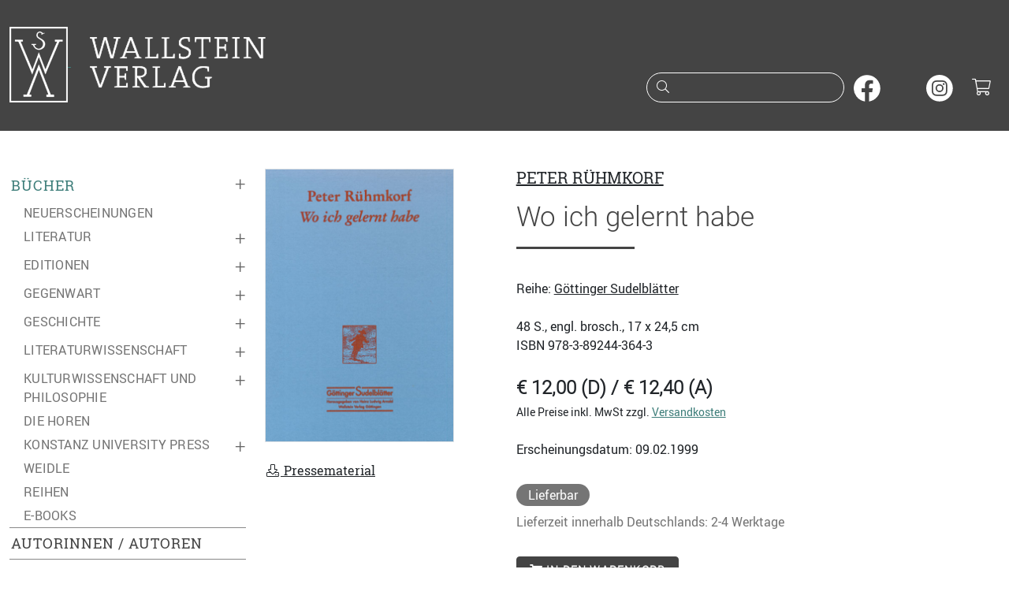

--- FILE ---
content_type: text/html;charset=utf-8
request_url: https://www.wallstein-verlag.de/9783892443643-wo-ich-gelernt-habe.html
body_size: 7672
content:
<!DOCTYPE html>
<html lang="de">
  <head>
    <meta charset="utf-8">
    <meta name="viewport" content="width=device-width, initial-scale=1, shrink-to-fit=no">
    <meta name="robots" content="index,follow">
    <meta name="msapplication-config" content="none">
    <title>Wo ich gelernt habe - Peter Rühmkorf | Wallstein Verlag</title>
    <meta name="description" content="Schon vor zwanzig Jahren verwies Peter Rühmkorf mit dem Gedichtband »Haltbar bis 1999« auf seinen siebzigsten Geburtstag im Oktober diesen Jahres. Nun reflektiert er seine dichterische Herkunft und geht den lyrischen Einflüssen nach, mit denen er als Kind in Berührung kam.  Er sieht die Wurzeln seiner&nbsp;">
    <meta property="og:site_name" content="Wallstein Verlag">
    <meta property="og:type" content="product">
    <meta property="og:title" content="Wo ich gelernt habe">
    <meta property="og:description" content="Schon vor zwanzig Jahren verwies Peter Rühmkorf mit dem Gedichtband »Haltbar bis 1999« auf seinen siebzigsten Geburtstag im Oktober diesen Jahres. Nun reflektiert er seine dichterische Herkunft und geht&nbsp;&hellip;">
    <meta property="og:url" content="https://www.wallstein-verlag.de/9783892443643-wo-ich-gelernt-habe.html">
    <meta property="og:image" content="https://www.wallstein-verlag.de/media/cover/9783892443643l.png">
    <meta property="og:book:isbn" content="978-3-89244-364-3">
    <meta property="og:book:author" content="Peter Rühmkorf">
    <link rel="apple-touch-icon" size="120x120" href="/bilder/icons/icon-120.png">
    <link rel="apple-touch-icon" size="152x152" href="/bilder/icons/icon-152.png">
    <link rel="apple-touch-icon" size="167x167" href="/bilder/icons/icon-167.png">
    <link rel="apple-touch-icon" size="180x180" href="/bilder/icons/icon-180.png">
    <link rel="icon" size="32x32" href="/bilder/icons/icon-32.png">
    <link rel="icon" size="48x48" href="/bilder/icons/icon-48.png">
    <link rel="icon" size="96x96" href="/bilder/icons/icon-96.png">
    <link rel="icon" size="144x144" href="/bilder/icons/icon-144.png">
    <link rel="icon" size="192x192" href="/bilder/icons/icon-192.png">
    <link rel="icon" size="256x256" href="/bilder/icons/icon-256.png">
    <link rel="icon" size="512x512" href="/bilder/icons/icon-512.png">
    <link rel="apple-touch-icon" href="/bilder/icons/icon-180.png">
    <link rel="shortcut icon" type="image/x-icon" href="/bilder/icons/favicon.ico">
    <link rel="manifest" href="/site.webmanifest">
    <link rel="stylesheet" href="/css/styles1.css">
    <link rel="stylesheet" href="/css/all.min.css">
    <script type="application/ld+json">{"@context": "http://schema.org","@type": "BreadcrumbList","itemListElement": [{"@type": "ListItem", "position": 1, "item": { "@id": "https://www.wallstein-verlag.de/buecher/neuerscheinungen-.html", "name": "Bücher" }},{"@type": "ListItem", "position": 2, "item": { "@id": "https://www.wallstein-verlag.de/9783892443643-wo-ich-gelernt-habe.html", "name": "Wo ich gelernt habe" }}]}</script>
  </head>
  <body>
    <a href="#inhalt" class="skipper btn btn-wagreen">Zum Hauptinhalt springen</a>
    <a href="#mainmenu" class="skipper btn btn-wagreen">Zur Navigation springen</a>
    <a href="#footer" class="skipper btn btn-wagreen">Zur Fußzeile springen</a>
    <header class="bg-secondary text-white pt-2 pb-3 pb-sm-4">
      <div class="container" id="tops">
        <div class="row">
          <div class="col-10 col-sm-8 col-md-6 col-lg-6">
            <a class="d-inline-block" href="/start.html">
              <img class="d-none d-sm-inline img-fluid mt-1" src="/bilder/wsv.png" width="74" height="96" alt="">
              <img class="img-fluid m-4" src="/bilder/wallstein.png" alt="Logo vom Wallstein Verlag, verlinkt zur Startseite">
            </a>
          </div>
          <div class="col-2 col-sm-4 col-md-6 d-lg-none text-end mt-3">
            <button class="btn text-light p-2" type="button" data-bs-toggle="collapse" data-bs-target="#mainmenu" aria-expanded="false" aria-controls="mainmenu" aria-label="Navigation öffnen"><i class="fal fa-fw fa-lg fa-bars"></i></button>
            <button class="btn text-light p-2" type="button" data-bs-toggle="collapse" data-bs-target="#suche" aria-expanded="false" aria-controls="suche" aria-label="Suchfenster öffnen"><i class="fal fa-fw fa-lg fa-search"></i></button>
            <a class="d-inline-block header-cart font-monospace text-center text-white" href="/warenkorb.html" aria-label="Warenkorb"><i class="fal fa-fw fa-lg fa-shopping-cart"></i></a>
          </div>
          <div class="col-12 col-sm-12 col-md-12 col-lg-6 text-end mt-lg-5 pt-4">
            <form action="/suche.html" method="post" id="searchform" role="search">
              <div class="d-none d-lg-inline">
                <div class="input-rnd border-white me-2">
                  <i class="fal fa-fw fa-search text-white"></i>
                  <input class="text-white" type="search" name="suche" id="headersuche" maxlength="200" onchange="this.form.submit()">
                  <label class="visually-hidden" for="headersuche">Suche nach Büchern oder Autor:innennamen</label>
                </div>
                <a class="d-inline-block me-2" href="https://www.facebook.com/wallstein.verlag" tabindex="-1" target="_blank" rel="noopener" aria-hidden="true"><img src="/bilder/sm/facebook.svg" decoding="async" loading="lazy" width="34" height="34" alt="Wallstein Verlag bei Facebook"></a>
                <a class="d-inline-block me-2" href="https://bsky.app/profile/wallsteinverlag.bsky.social" tabindex="-1" target="_blank" rel="noopener" aria-hidden="true"><img src="/bilder/sm/bluesky.svg" decoding="async" loading="lazy" width="34" height="34" alt="Wallstein Verlag bei Bluesky"></a>
                <a class="d-inline-block me-2" href="https://www.instagram.com/wallsteinverlag/" tabindex="-1" target="_blank" rel="noopener" aria-hidden="true"><img src="/bilder/sm/instagram.svg" decoding="async" loading="lazy" width="34" height="34" alt="Wallstein Verlag bei Instagram"></a>
                <a class="d-inline-block header-cart font-monospace text-white" href="/warenkorb.html" aria-label="Warenkorb ist leer"><i class="fal fa-fw fa-lg fa-shopping-cart"></i></a>
              </div>
            </form>
          </div>
        </div>
      </div>
    </header>
    <div id="suche" class="container d-lg-none bg-secondary text-white collapse">
      <div class="row header-search header-collapse">
        <form action="/suche.html" method="post">
          <label class="visually-hidden" for="collapsesearch">Suche</label>
          <div class="input-group mt-1 mb-3">
            <input class="form-control border-light" type="search" name="suche" id="collapsesearch" placeholder="Suche nach Büchern oder Autor:innennamen">
            <button class="btn btn-outline-light" type="submit" aria-label="Suche starten"><i class="fal fa-search text-white"></i></button>
          </div>
        </form>
      </div>
    </div>
    <main class="container py-lg-5">
      <div class="row">
        <div class="col-12 col-lg-auto mainmenu text-uppercase">
          <nav id="mainmenu" class="collapse out">
            <ul class="list-unstyled menu-content"><li class="collapsed active menu-marker"><span class="collapsed" data-bs-toggle="collapse" data-bs-target="#menu0" aria-label="Buchkategorien ein- oder ausklappen">&plus;</span><a href="/buecher/neuerscheinungen-1.html">Bücher</a></li><li><ul id="menu0" class="list-unstyled sub-menu ms-2"><li class=" ms-2"><a href="/buecher/neuerscheinungen-1.html">Neuerscheinungen</a></li><li class="collapsed ms-2 active"><span data-bs-toggle="collapse" data-bs-target="#menu2" aria-label="Unterkategorien ein- oder ausklappen">&plus;</span><a href="/buecher/literatur-1.html">Literatur</a></li><li><ul class="list-unstyled sub-menu collapse mx-4" id="menu2" aria-expanded="false" aria-hidden="true"><li><a href="/buecher/romane-1.html">Romane</a></li>
<li><a href="/buecher/erzaehlungen-1.html">Erzählungen</a></li>
<li><a href="/buecher/lyrik-1.html">Lyrik</a></li>
<li><a href="/buecher/essays-1.html">Essays</a></li>
<li><a href="/buecher/stuecke-1.html">Stücke</a></li>
<li><a href="/buecher/literatur-reihen-1.html">Reihen</a></li>
</ul></li><li class="collapsed ms-2 active"><span data-bs-toggle="collapse" data-bs-target="#menu5" aria-label="Unterkategorien ein- oder ausklappen">&plus;</span><a href="/buecher/editionen-1.html">Editionen</a></li><li><ul class="list-unstyled sub-menu collapse mx-4" id="menu5" aria-expanded="false" aria-hidden="true"><li><a href="/buecher/werkausgaben-1.html">Werkausgaben</a></li>
<li><a href="/buecher/briefe-1.html">Briefe und Briefwechsel, Tagebücher</a></li>
<li><a href="/buecher/18-jahrhundert-editionen-1.html">17. und 18. Jahrhundert</a></li>
<li><a href="/buecher/19-jahrhundert-editionen-1.html">19. Jahrhundert</a></li>
<li><a href="/buecher/20-jahrhundert-editionen-1.html">20. Jahrhundert</a></li>
<li><a href="/buecher/literarischemoderne-1.html">Literarische Moderne</a></li>
</ul></li><li class="collapsed ms-2 active"><span data-bs-toggle="collapse" data-bs-target="#menu72" aria-label="Unterkategorien ein- oder ausklappen">&plus;</span><a href="/buecher/gegenwart-1.html">Gegenwart</a></li><li><ul class="list-unstyled sub-menu collapse mx-4" id="menu72" aria-expanded="false" aria-hidden="true"><li><a href="/buecher/typographische-bibliothek-1.html">Typographische Bibliothek</a></li>
<li><a href="/buecher/aesthetik-des-buches-1.html">Ästhetik des Buches</a></li>
<li><a href="/buecher/sudelblaetter-reihen-1.html">Sudelblätter</a></li>
</ul></li><li class="collapsed ms-2 active"><span data-bs-toggle="collapse" data-bs-target="#menu6" aria-label="Unterkategorien ein- oder ausklappen">&plus;</span><a href="/buecher/geschichte-1.html">Geschichte</a></li><li><ul class="list-unstyled sub-menu collapse mx-4" id="menu6" aria-expanded="false" aria-hidden="true"><li><a href="/buecher/nationalsozialismus-1.html">Nationalsozialismus</a></li>
<li><a href="/buecher/holocaust-1.html">Holocauststudies und Antisemitismusforschung</a></li>
<li><a href="/buecher/juedische-geschichte-1.html">Jüdische Geschichte und Kultur</a></li>
<li><a href="/buecher/biographien-geschichte-1.html">Biographien</a></li>
<li><a href="/buecher/postkolonialismus-1.html">(Post-)Kolonialismus</a></li>
<li><a href="/buecher/geschlechterundkoerper-1.html">Geschlechter und Körper</a></li>
<li><a href="/buecher/publichistory-1.html">Public History</a></li>
<li><a href="/buecher/nordwestdeutschelandesgeschichte-1.html">Nordwestdeutsche Landesgeschichte</a></li>
<li><a href="/buecher/osteuropaeaischegeschichte-1.html">Osteuropäische Geschichte</a></li>
<li><a href="/buecher/wirtschaftsundsozialgeschichte-1.html">Wirtschafts- und Sozialgeschichte</a></li>
<li><a href="/buecher/zeitgeschichte-1.html">Zeitgeschichte</a></li>
<li><a href="/buecher/neuzeit-1.html">Frühe Neuzeit und Neuzeit</a></li>
<li><a href="/buecher/mittelalter-1.html">Mittelalter</a></li>
<li><a href="/buecher/reihen-jahrbuecher-geschichte-1.html">Reihen und Jahrbücher</a></li>
</ul></li><li class="collapsed ms-2 active"><span data-bs-toggle="collapse" data-bs-target="#menu7" aria-label="Unterkategorien ein- oder ausklappen">&plus;</span><a href="/buecher/literaturwissenschaft-1.html">Literaturwissenschaft</a></li><li><ul class="list-unstyled sub-menu collapse mx-4" id="menu7" aria-expanded="false" aria-hidden="true"><li><a href="/buecher/biographien-literaturwissenschaft-1.html">Biographien</a></li>
<li><a href="/buecher/18-jahrhundert-literaturwissenschaft-1.html">17. und 18. Jahrhundert</a></li>
<li><a href="/buecher/19-jahrhundert-literaturwissenschaft-1.html">19. Jahrhundert</a></li>
<li><a href="/buecher/20-jahrhundert-literaturwissenschaft-1.html">20. Jahrhundert</a></li>
<li><a href="/buecher/gegenwart-literaturwissenschaft-1.html">Gegenwart</a></li>
<li><a href="/buecher/reihen-jahrbuecher-literaturwissenschaft-1.html">Reihen und Jahrbücher</a></li>
</ul></li><li class="collapsed ms-2 active"><span data-bs-toggle="collapse" data-bs-target="#menu9" aria-label="Unterkategorien ein- oder ausklappen">&plus;</span><a href="/buecher/kulturwissenschaft-1.html">Kulturwissenschaft und Philosophie</a></li><li><ul class="list-unstyled sub-menu collapse mx-4" id="menu9" aria-expanded="false" aria-hidden="true"><li><a href="/buecher/kulturgeschichte-1.html">Kulturgeschichte</a></li>
<li><a href="/buecher/wissensgeschichte-1.html">Wissensgeschichte</a></li>
<li><a href="/buecher/rechtsgeschichte-1.html">Rechtsgeschichte</a></li>
<li><a href="/buecher/kulturwissenschaft-reihen-1.html">Reihen und Jahrbücher</a></li>
</ul></li><li class=" ms-2"><a href="/buecher/die-horen-1.html">die HOREN</a></li><li class="collapsed ms-2 active"><span data-bs-toggle="collapse" data-bs-target="#menu157" aria-label="Unterkategorien ein- oder ausklappen">&plus;</span><a href="/buecher/konstanz-university-press-1.html">Konstanz University Press</a></li><li><ul class="list-unstyled sub-menu collapse mx-4" id="menu157" aria-expanded="false" aria-hidden="true"><li><a href="/buecher/kup-ethnologie-1.html">Ethnologie</a></li>
<li><a href="/buecher/kup-geschichte-1.html">Geschichte</a></li>
<li><a href="/buecher/kup-kultur-1.html">Kultur</a></li>
<li><a href="/buecher/kup-kunstwissenschaft-1.html">Kunst und Medien</a></li>
<li><a href="/buecher/kup-literatur-1.html">Literaturwissenschaft</a></li>
<li><a href="/buecher/kup-philosophie-1.html">Philosophie</a></li>
<li><a href="/buecher/kup-politik-1.html">Politik</a></li>
<li><a href="/buecher/kup-soziologie-1.html">Soziologie</a></li>
<li><a href="/buecher/kup-wissensgeschichte-1.html">Wissensgeschichte</a></li>
</ul></li><li class=" ms-2"><a href="/buecher/weidle-1.html">Weidle</a></li><li class=" ms-2"><a href="/buecher/reihen-1.html">Reihen</a></li><li class=" ms-2"><a href="https://wallstein-verlag.e-bookshelf.de/" target="_blank" rel="noopener" aria-label="öffnet E-Books in einem neuen Browserfenster">E-Books</a></li></ul></li><li class="border-top"><a href="/autoren.html">Autorinnen / Autoren</a></li><li class="border-top"><a href="/open-access-books.html">Open Access Books</a></li><li class="collapsed active border-top"><span data-bs-toggle="collapse" data-bs-target="#menu114" aria-label="Untermenü ein- oder ausklappen">&plus;</span><a href="/lesungen.html">Lesungen</a></li><li><ul class="list-unstyled sub-menu collapse ms-2" id="menu114" aria-expanded="false" aria-hidden="true"><li><a href="/ausstellungen.html">Ausstellungen</a></li>
<li><a href="/veranstaltungsarchiv.html">Archiv</a></li>
</ul></li><li class="collapsed active border-top"><span data-bs-toggle="collapse" data-bs-target="#menu79" aria-label="Untermenü ein- oder ausklappen">&plus;</span><a href="/verlag.html">Verlag</a></li><li><ul class="list-unstyled sub-menu collapse ms-2" id="menu79" aria-expanded="false" aria-hidden="true"><li><a href="/konstanz-university-press.html">Konstanz University Press</a></li>
<li><a href="/weidle-verlag.html">Weidle Verlag</a></li>
<li><a href="/kooperationspartner.html">Kooperationspartner</a></li>
<li><a href="/open-access.html">Open Access</a></li>
<li><a href="/bmbf-agoah.html">BMFTR-Projekt »AGOAH«</a></li>
<li><a href="/bmbf-projekt-wallstein-oa.html">BMBF-Projekt »Wallstein-OA«</a></li>
<li><a href="/stellenangebote.html">Stellenangebote</a></li>
</ul></li><li class="collapsed active border-top"><span data-bs-toggle="collapse" data-bs-target="#menu81" aria-label="Untermenü ein- oder ausklappen">&plus;</span><a href="/kontakt.html">Kontakt</a></li><li><ul class="list-unstyled sub-menu collapse ms-2" id="menu81" aria-expanded="false" aria-hidden="true"><li><a href="/manuskripte.html">Manuskriptangebote</a></li>
</ul></li></ul>
            <ul class="list-unstyled menu-content menu-sm-content my-5"><li class="collapsed active"><span data-bs-toggle="collapse" data-bs-target="#menu83" aria-label="Untermenü ein- oder ausklappen">&plus;</span><a href="/buchhandel.html">Buchhandel</a></li><li><ul class="list-unstyled sub-menu collapse ms-3" id="menu83" aria-expanded="false" aria-hidden="true"><li><a href="/verlagsvertretung.html">Verlagsvertretung</a></li><li><a href="/verlagskataloge.html">Verlagskataloge</a></li><li><a href="/newsletter.html">Newsletter</a></li></ul></li><li class="collapsed active"><span data-bs-toggle="collapse" data-bs-target="#menu88" aria-label="Untermenü ein- oder ausklappen">&plus;</span><a href="/presse.html">Presse</a></li><li><ul class="list-unstyled sub-menu collapse ms-3" id="menu88" aria-expanded="false" aria-hidden="true"><li><a href="/pressematerial.html">Materialien zum Download</a></li><li><a href="/rezensionsexemplare.html">Rezensionsexemplare</a></li></ul></li><li class="collapsed active"><span data-bs-toggle="collapse" data-bs-target="#menu91" aria-label="Untermenü ein- oder ausklappen">&plus;</span><a href="/lizenzen.html">Foreign Rights / Lizenzen</a></li><li><ul class="list-unstyled sub-menu collapse ms-3" id="menu91" aria-expanded="false" aria-hidden="true"><li><a href="/foreign-rights.html">Foreign Rights</a></li><li><a href="/rights-catalogue-1.html">Rights Catalogue</a></li></ul></li></ul>
            <ul class="list-unstyled menu-content menu-sm-content d-block d-lg-none my-5"><li><a href="/impressum.html">Impressum</a></li><li><a href="/datenschutz.html">Datenschutzerklärung</a></li><li><a href="/barrierefreiheit.html">Barrierefreiheit</a></li><li><a href="/agb.html">AGB</a></li></ul>
            <a class="d-none d-lg-block menu-newsletter mb-2" href="/newsletter.html">Newsletter abonnieren<i class="fas fa-fw fa-envelope ms-1"></i></a>
            <div class="d-block d-lg-none pb-3 text-center text-primary">
              <a href="https://www.facebook.com/wallstein.verlag" target="_blank" rel="nofollow" aria-label="unsere Facebook-Seite besuchen"><i class="fab fa-2x fa-facebook-square m-2"></i></a>
              <a href="https://www.instagram.com/wallsteinverlag/" target="_blank" rel="nofollow" aria-label="unsere Instagram-Seite besuchen"><i class="fab fa-2x fa-instagram m-2"></i></a>
              <a href="/newsletter.html" aria-label="unseren Newsletter abonnieren"><i class="fal fa-2x fa-envelope m-2"></i></a>
            </div>
          </nav>
        </div>
        <div class="col my-4 my-lg-0" id="inhalt">
          <div class="row" itemscope itemtype="http://schema.org/Book">
            <div class="col-12 col-sm-4 col-md-4"><img class="img-cover img-fluid border" itemprop="image" src="/media/cover/9783892443643l.png" width="240" height="410" alt="Buchcover: Wo ich gelernt habe"><br><br><a class="text-reset" href="/pressematerial/9783892443643.html"><i class="fal fa-fw fa-download" aria-hidden="true"></i> Pressematerial</a><br><br></div>
            <div class="col-12 col-sm-8 col-md-8 text-rob">
              <span class="h5 d-block text-body-secondary text-ros text-uppercase mb-3" itemscope itemprop="author" itemtype="http://schema.org/Person"><a class="text-dark" href="/autoren/peter-ruehmkorf.html" aria-label="zur Autorenseite von Peter Rühmkorf"><span itemprop="name">Peter Rühmkorf</span></a></span><h1 class="text-rol underliner" lang="de" itemprop="name">Wo ich gelernt habe</h1><br>Reihe: <a class="link-dark" href="/reihen/goettinger-sudelblaetter.html">Göttinger Sudelblätter</a><br><br>              <meta itemprop="description" content="Schon vor zwanzig Jahren verwies Peter Rühmkorf mit dem Gedichtband »Haltbar bis 1999« auf seinen siebzigsten Geburtstag im Oktober diesen Jahres. Nun reflektiert er seine&nbsp;&hellip;">
              <meta itemprop="url" content="/9783892443643-wo-ich-gelernt-habe.html">
              <aside>
                <span itemprop="numberOfPages">48</span> S., engl. brosch., 17 x 24,5 cm<br>
                ISBN <span itemprop="isbn">978-3-89244-364-3</span><br>
                <br>
                <div itemscope itemprop="offers" itemtype="http://schema.org/Offer">
                  <strong class="fs-4 text-rol">€ 12,00 (D) / € 12,40 (A)</strong><br>
                  <small>Alle Preise inkl. MwSt zzgl. <a href="/versandinformationen.html" aria-label="unsere Versandkostenübersicht">Versandkosten</a></small><br>
                  <meta itemprop="price" content="12.00">
                  <meta itemprop="priceCurrency" content="EUR">
                  <br>
                  Erscheinungsdatum: 09.02.1999<br><br><span class="lieferstatus text-wrap text-center my-2" itemprop="availability" content="https://schema.org/InStock">Lieferbar</span><br><span class="text-wagrey">Lieferzeit innerhalb Deutschlands: 2-4 Werktage</span><br><br>
                  <form action="/9783892443643-wo-ich-gelernt-habe.html" method="post"><button class="btn btn-black" name="addCart" value="9783892443643" aria-label="Buch in den Warenkorb legen"><i class="fas fa-shopping-cart" aria-hidden="true"></i> in den Warenkorb</button></form><br>
                </div>
              </aside>
            </div>
          </div>
          <hr class="my-5">
          <div class="row my-2"><div class="col mb-5" lang="de"><span class="h3 text-rol">Schon vor zwanzig Jahren verwies Peter Rühmkorf mit dem Gedichtband »Haltbar bis 1999« auf seinen siebzigsten Geburtstag im Oktober diesen Jahres. Nun reflektiert er seine dichterische Herkunft und geht den lyrischen Einflüssen nach, mit denen er als Kind in Berührung kam.</span><br><br />
Er sieht die Wurzeln seiner Poesie in Abzählreimen, Nonsensversen und Werbesprüchen als »Bauklötze oder Backformen einer Vorschule der Ästhetik«. Später setzte er sich intensiv mit dem Expressionismus und dem modernen Schreiben in deutscher Sprache auseinander. Doch Rühmkorf war schon immer ein Spötter, denn bereits sein erstes »expressionistisches« Gedicht ist eine Parodie. <br />
Rühmkorf erinnert sich auch an die heldenhaften Dichtungen aus der Zeit des Nationalsozialismus, die eine so große Faszination auf ihn ausübten, daß er noch heute daraus rezitieren könnte. Der Dichter und Spötter führt in diesem Essay durch sein poetisches Leben und zeigt die vielfältigen Quellen, aus denen er sein dichterisches Material bezieht. <br />
<br />
Zudem erschienen von Peter Rühmkorf im Wallstein Verlag:<br />
Ich habe Lust, im weiten Feld...Betrachtungen einer abgeräumten Schachfigur. ISBN 3-89244-231-2<br />
Deutschland, ein Lügenmärchen. ISBN 3-89244-065-4<br />
<br />
Zur Reihe »Göttinger Sudelblätter«:<br />
Anknüpfend an die literarische und ästhetische Tradition der Aufklärung erscheinen seit 1990 im Wallstein Verlag die »Göttinger Sudelblätter«. Herausgeber dieser Buchreihe in Heftform ist der Literaturkritiker und Schriftsteller Heinz Ludwig Arnold, der 1999 mit dem Niedersachsenpreis ausgezeichnet wurde.<br />
Die Reihe ist zeitgenössischer Prosa und kritischer Essayistik vorbehalten und erscheint in lockerer Folge von ca. drei Heften im Jahr.<br><A class="btn btn-black my-4" target="_blank" rel="noopener" aria-label="Leseprobe dieses Buches in neuem Fenster öffnen" href=' HTTP://www.etk-muenchen.de' > edition text+kritik </A><br><br><div class="buch-autor text-rob pt-5"><strong class="d-block lead text-ros text-uppercase mt-3">Peter Rühmkorf</strong><p class="my-2">Peter Rühmkorf, (1929-2008), studierte zunächst Pädagogik und Kunstgeschichte, später Germanistik und Psychologie. Von 1951 bis 1956 gab er zusammen mit Werner Riegel die Literaturzeitschrift »Zwischen den Kriegen« heraus. Sein literarisches Debüt erfolgte&nbsp;&hellip;</p><a class="text-uppercase" href="/autoren/peter-ruehmkorf.html" aria-label="weiter zur Autorenseite von Peter Rühmkorf">mehr</a><br><br></div><br></div></div>
                                                  <hr><div class="row buch-reihe my-4"><div class="col-12 col-sm-12 col-md-12 col-xl-12 mt-4"><h3 class="h5">Weitere Bücher der Reihe &raquo;Göttinger Sudelblätter&laquo;</h3></div><div class="col-12 col-sm-6 col-md-4 col-xl-3 my-3 text-center"><a href="/9783835332621-das-beet-des-zaddiks.html" aria-label="weiter zum Buch Das Beet des Zaddiks"><img class="img-fluid d-block border my-2 mx-auto" src="/media/cover/9783835332621l.png" width="350" height="596" alt="Buchcover: Das Beet des Zaddiks"></a>Das Beet des Zaddiks<br><span class="text-wagreen text-rob text-uppercase">Małgorzata Szejnert</span><br><strong class="text-rol lh-lg fs-5">€15,00</strong></div><div class="col-12 col-sm-6 col-md-4 col-xl-3 my-3 text-center"><a href="/9783835330627-reduktion-tempo.html" aria-label="weiter zum Buch Reduktion &amp; Tempo"><img class="img-fluid d-block border my-2 mx-auto" src="/media/cover/9783835330627l.png" width="350" height="587" alt="Buchcover: Reduktion &amp; Tempo"></a>Reduktion & Tempo<br><span class="text-wagreen text-rob text-uppercase">Matthias Politycki</span><br><strong class="text-rol lh-lg fs-5">€14,00</strong></div><div class="col-12 col-sm-6 col-md-4 col-xl-3 my-3 text-center"><a href="/9783835330474-dantes-gesaenge-geraet-zum-einfangen-der-zukunft.html" aria-label="weiter zum Buch Dantes Gesänge - Gerät zum Einfangen der Zukunft"><img class="img-fluid d-block border my-2 mx-auto" src="/media/cover/9783835330474l.png" width="350" height="597" alt="Buchcover: Dantes Gesänge - Gerät zum Einfangen der Zukunft"></a>Dantes Gesänge - Gerät zum Einfangen der Zukunft<br><span class="text-wagreen text-rob text-uppercase">Ralph Dutli</span><br><strong class="text-rol lh-lg fs-5">€12,90</strong></div><div class="col-12 col-sm-6 col-md-4 col-xl-3 my-3 text-center"><a href="/9783835330191-complicirte-mannigfache-harmonie.html" aria-label="weiter zum Buch ›Complicirte mannigfache Harmonie‹"><img class="img-fluid d-block border my-2 mx-auto" src="/media/cover/9783835330191l.png" width="350" height="571" alt="Buchcover: ›Complicirte mannigfache Harmonie‹"></a>›Complicirte mannigfache Harmonie‹<br><strong class="text-rol lh-lg fs-5">€12,90</strong></div><div class="col-12 col-sm-6 col-md-4 col-xl-3 my-3 text-center"><a href="/9783835319868-fluchthelferin-poesie.html" aria-label="weiter zum Buch Fluchthelferin Poesie"><img class="img-fluid d-block border my-2 mx-auto" src="/media/cover/9783835319868l.png" width="240" height="409" alt="Buchcover: Fluchthelferin Poesie"></a>Fluchthelferin Poesie<br><span class="text-wagreen text-rob text-uppercase">Stefan Weidner</span><br><strong class="text-rol lh-lg fs-5">€12,90</strong></div><div class="col-12 col-sm-6 col-md-4 col-xl-3 my-3 text-center"><a href="/9783835317741-die-akte-zum-manuskript-nr-3930150.html" aria-label="weiter zum Buch Die Akte zum Manuskript Nr. 3930150"><img class="img-fluid d-block border my-2 mx-auto" src="/media/cover/9783835317741l.png" width="240" height="409" alt="Buchcover: Die Akte zum Manuskript Nr. 3930150"></a>Die Akte zum Manuskript Nr. 3930150<br><span class="text-wagreen text-rob text-uppercase">Laurent Gillard de Kéranflec’h</span><br><strong class="text-rol lh-lg fs-5">€12,90</strong></div><div class="col-12 col-sm-6 col-md-4 col-xl-3 my-3 text-center"><a href="/9783835316782-sommer-mit-waschbaer.html" aria-label="weiter zum Buch Sommer mit Waschbär"><img class="img-fluid d-block border my-2 mx-auto" src="/media/cover/9783835316782l.png" width="240" height="410" alt="Buchcover: Sommer mit Waschbär"></a>Sommer mit Waschbär<br><span class="text-wagreen text-rob text-uppercase">Hermann Peter Piwitt</span><br><strong class="text-rol lh-lg fs-5">€9,90</strong></div><div class="col-12 col-sm-6 col-md-4 col-xl-3 my-3 text-center"><a href="/9783835316744-xx-marcel-beyer.html" aria-label="weiter zum Buch XX"><img class="img-fluid d-block border my-2 mx-auto" src="/media/cover/9783835316744l.png" width="240" height="410" alt="Buchcover: XX"></a>XX<br><span class="text-wagreen text-rob text-uppercase">Marcel Beyer</span><br><strong class="text-rol lh-lg fs-5">€12,90</strong></div><div class="col-12 col-sm-6 col-md-4 col-xl-3 my-3 text-center"><a href="/9783835312692-vergessen-wir-europa.html" aria-label="weiter zum Buch Vergessen wir Europa?"><img class="img-fluid d-block border my-2 mx-auto" src="/media/cover/9783835312692l.png" width="240" height="409" alt="Buchcover: Vergessen wir Europa?"></a>Vergessen wir Europa?<br><span class="text-wagreen text-rob text-uppercase">Adolf Muschg</span><br><strong class="text-rol lh-lg fs-5">€9,90</strong></div><div class="col-12 col-sm-6 col-md-4 col-xl-3 my-3 text-center"><a href="/9783835310322-es-ist-ein-unmensch-keines-mitleids-faehig.html" aria-label="weiter zum Buch »Es ist ein Unmensch keines Mitleids fähig«"><img class="img-fluid d-block border my-2 mx-auto" src="/media/cover/9783835310322l.png" width="240" height="410" alt="Buchcover: »Es ist ein Unmensch keines Mitleids fähig«"></a>»Es ist ein Unmensch keines Mitleids fähig«<br><span class="text-wagreen text-rob text-uppercase">Stefana Sabin</span><br><strong class="text-rol lh-lg fs-5">€9,90</strong></div><div class="col-12 col-sm-6 col-md-4 col-xl-3 my-3 text-center"><a href="/9783835307391-abenteuer-was-ist-das.html" aria-label="weiter zum Buch Abenteuer - was ist das?"><img class="img-fluid d-block border my-2 mx-auto" src="/media/cover/9783835307391l.png" width="240" height="410" alt="Buchcover: Abenteuer - was ist das?"></a>Abenteuer - was ist das?<br><span class="text-wagreen text-rob text-uppercase">Felicitas Hoppe</span><br><strong class="text-rol lh-lg fs-5">€9,90</strong></div><div class="col-12 col-sm-6 col-md-4 col-xl-3 my-3 text-center"><a href="/9783835306547-der-schriftsteller-als-politiker.html" aria-label="weiter zum Buch Der Schriftsteller als Politiker"><img class="img-fluid d-block border my-2 mx-auto" src="/media/cover/9783835306547l.png" width="240" height="410" alt="Buchcover: Der Schriftsteller als Politiker"></a>Der Schriftsteller als Politiker<br><span class="text-wagreen text-rob text-uppercase">Stefana Sabin</span><br><strong class="text-rol lh-lg fs-5">€9,90</strong></div></div>              <div class="d-none d-sm-block z-3"><a class="topper topper-main rounded-1" href="#tops"><i class="fas fa-chevron-up"></i> nach oben</a></div>
        </div>
      </div>
    </main>
    <footer>
      <div class="container lh-lg border-top border-secondary border-3 py-4 mt-5" id="footer">
        <div class="row">
          <div class="d-none d-lg-block col-lg-3 text-sm-start"><span class="lead">Wallstein Verlag GmbH</span><br>Bücher mit Anspruch. Seit 1986, mit Fokus auf Geisteswissenschaften und Belletristik.</div>
          <div class="col-12 col-sm-5 col-lg-3 text-sm-start text-truncate">
            <span class="lead">Kontakt</span><br>
            <address class="m-0">Wallstein Verlag GmbH<br>Geiststraße 11, 37073 Göttingen<br></address>
            <i class="fal fa-fw fa-flip-horizontal fa-phone"></i> +49 (0)551 / 548 98-0<br>
            <i class="fal fa-fw fa-envelope"></i> info@wallstein-verlag.de<br>
            <hr class="hr-light d-block d-sm-none"><br>
          </div>
          <div class="d-none d-sm-block col-sm-3 col-lg-3 text-sm-start text-truncate">
            <span class="lead">Verlag</span><br>
            <a href="/buecher/neuerscheinungen-1.html">Bücher</a><br>
            <a href="/autoren.html">Autoren</a><br>
            <a href="/lesungen.html">Veranstaltungen</a><br>
            <a href="/verlagskataloge.html">Verlagskataloge</a><br>
            <a href="/newsletter .html">Newsletter </a><br>
            <br>
          </div>
          <div class="d-none d-sm-block col-sm-4 col-lg-3 text-sm-start text-truncate"><span class="lead">Rechtliches</span><br><a href="/versandinformationen.html">Versandinformationen</a><br><a href="/datenschutz.html">Datenschutzerklärung</a><br><a href="/barrierefreiheit.html">Barrierefreiheit</a><br><a href="/agb.html">AGB und Widerrufsrecht</a><br><a href="/produktsicherheit.html">Produktsicherheit</a><br><a href="/impressum.html">Impressum</a><br></div>
        </div>
        <div class="row my-2">
          <div class="col-12 col-sm-6 my-2">Copyright &copy; 2026 Wallstein Verlag</div>
          <div class="col-12 col-sm-6 my-2 text-sm-end smlogo">
            <a class="d-inline-block rounded-circle" href="https://www.facebook.com/wallstein.verlag" target="_blank" rel="noopener"><img src="/bilder/sm/facebook.svg" decoding="async" loading="lazy" width="33" height="33" alt="Wallstein Verlag bei Facebook"></a>
            <a class="d-inline-block rounded-circle" href="https://bsky.app/profile/wallsteinverlag.bsky.social" target="_blank" rel="noopener"><img src="/bilder/sm/bluesky.svg" decoding="async" loading="lazy" width="33" height="33" alt="Wallstein Verlag bei Bluesky"></a>
            <a class="d-inline-block rounded-circle" href="https://www.instagram.com/wallsteinverlag/" target="_blank" rel="noopener"><img src="/bilder/sm/instagram.svg" decoding="async" loading="lazy" width="33" height="33" alt="Wallstein Verlag bei Instagram"></a>
          </div>
        </div>
      </div>
    </footer>
    <script src="/js/jquery-3.7.1.min.js"></script>
    <script src="/js/bootstrap.bundle.min.js"></script>
    <script>
    $(document).ready(function () {
        $('.icon-search').click(function(){$('.header-search').slideToggle(250);});
        $(window).scroll(function() {
        	if ($(window).scrollTop() > 1000) {
        		$('.topper').fadeIn('slow');
        	} else {
        		$('.topper').fadeOut('slow');
        	}
        });
        $('#mainmenu [data-bs-toggle="collapse"]').on('click', function() {
            var $this = $(this);
            var expanded = $this.attr('aria-expanded') === 'true';

            $this.attr('aria-expanded', !expanded).html(expanded ? '&ndash;' : '&plus;');
        });
    });
    const tooltipTriggerList = document.querySelectorAll('[data-bs-toggle="tooltip"]');
    const tooltipList = [...tooltipTriggerList].map(tooltipTriggerEl => new bootstrap.Tooltip(tooltipTriggerEl));
    </script>
  </body>
</html>
